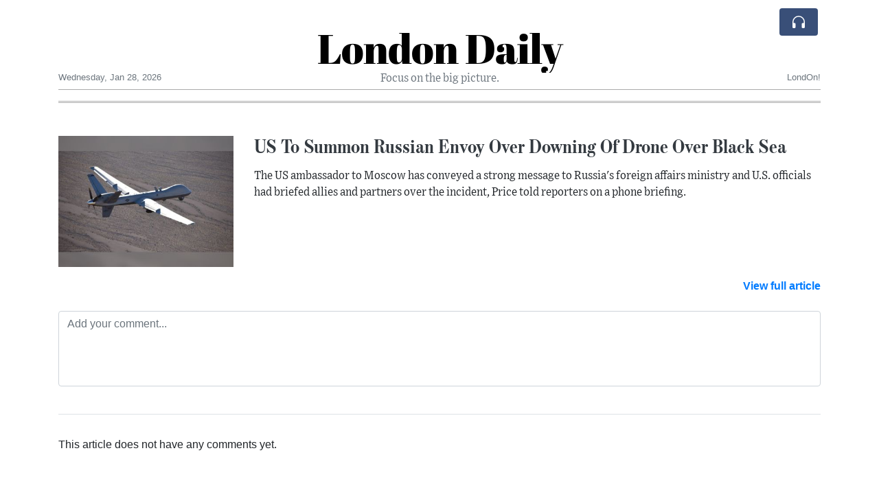

--- FILE ---
content_type: text/html; charset=UTF-8
request_url: https://londondaily.com/comments?ref=erzpbz
body_size: 12749
content:
<!doctype html>
<html lang="en">
	<head>
		<title>Focus on the big picture.</title>
		<meta charset="utf-8">
		<meta name="viewport" content="width=device-width, initial-scale=1, shrink-to-fit=no">
		<meta name="description" content="">
		<meta name="author" content="">
		<meta name="keywords" content="">
		<meta name="twitter:title" content="Focus on the big picture.">
		<meta name="twitter:description" content="">
		<meta property="og:title" content="Focus on the big picture.">
		<meta property="og:description" content="">
		<meta property="og:site_name" content="London Daily">
		<link rel="icon" href="/images/favicon/006evmkkzbtrt-32x32.png" sizes="32x32" type="image/png">
<link rel="apple-touch-icon" href="/images/favicon/006evmkkzbtrt-152x152.png" sizes="152x152" type="image/png">
<link rel="shortcut icon" href="/images/favicon/006evmkkzbtrt-196x196.png" sizes="196x196" type="image/png"><link rel="stylesheet" href="/css/live/1928af88708d8ee1f28f348626cc2c7a.css">	</head>
		<body>
		<div class="container">
			<div class="news-top">
				<div class="d-none d-lg-block text-center" style="min-height: 1.5rem;">
								</div>
				<h1 class="news-title text-center m-0 overflow-hidden news-title-1">
					<a href="./" class="decoration-none" style="color:#000000">London Daily</a>				</h1>
				<div class="news-top-add text-secondary">
					Focus on the big picture.				</div>
				<div class="d-flex pt-2 pt-md-0 justify-content-between line-sm fs--3">
					<div class="text-secondary">Wednesday, Jan 28, 2026</div>
					<div class="dropdown">
												<span class="text-secondary">LondOn!</span>
											</div>
				</div>
								<div class="d-lg-nonex position-absolute top-0 right-0 mt-2 mr-1 pt-1">
									<div class="rw-listen-link d-none h-100">
						<a href="#" class="d-flex align-items-center h-100 text-white py-2 px-3 decoration-none rounded" data-click="rwopen" style="background-color: #394F78">
							<img src="data:image/svg+xml,%3Csvg xmlns='http://www.w3.org/2000/svg' width='16' height='16' fill='%23ffffff' class='bi bi-headphones' viewBox='0 0 16 16'%3E%3Cpath d='M8 3a5 5 0 0 0-5 5v1h1a1 1 0 0 1 1 1v3a1 1 0 0 1-1 1H3a1 1 0 0 1-1-1V8a6 6 0 1 1 12 0v5a1 1 0 0 1-1 1h-1a1 1 0 0 1-1-1v-3a1 1 0 0 1 1-1h1V8a5 5 0 0 0-5-5z'/%3E%3C/svg%3E" alt="" width="24" height="24">
						</a>
					</div>
								</div>
			</div>
						<div class="d-none d-lg-block">
				<div class="d-flex justify-content-center">
					<div id="headermenulinks" class="flex-grow-1 d-flex justify-content-center py-2 overflow-hidden text-nowrap"></div>					<div id="headmore" class="d-none text-white py-2 px-3 rounded align-self-start fs-1" style="background-color: #394F78; min-height: 2.2rem;" data-click="toggleheadlinks"><i class="ion-arrow-down-b"></i></div>
									</div>
			</div>
						<hr class="top-border my-0">
			<div id="pagecontent">
				<div class="pt-5">
	<div class="row"><div class="col-12 col-md-3 pb-3"><img src="/images/23/03/2772417156021d621d8e5feb8f743faf_t.png" alt="US To Summon Russian Envoy Over Downing Of Drone Over Black Sea" class="img-fluid"></div><div class="col-12 col-md-9 pb-3"><h1 class="art-title fs-4"><a href="us-to-summon-russian-envoy-over-downing-of-drone-over-black-sea" class="text-dark decoration-none">US To Summon Russian Envoy Over Downing Of Drone Over Black Sea</a></h1><div class="art-text">The US ambassador to Moscow has conveyed a strong message to Russia&#039;s foreign affairs ministry and U.S. officials had briefed allies and partners over the incident, Price told reporters on a phone briefing.</div></div></div><div class="text-right font-weight-bold"><a href="us-to-summon-russian-envoy-over-downing-of-drone-over-black-sea">View full article</a></div></div>
<div class="py-4">
	<div id="commentform">
		<form class="auto" data-callback="oncomment">
			<input type="hidden" name="do" value="comment">
			<input type="hidden" name="act" value="add">
			<input type="hidden" name="ref" value="erzpbz">
			<input type="hidden" name="par" value="axghop">
		
			<div class="pb-3">
				<textarea name="comment" rows="4" class="form-control autosize" placeholder="Add your comment..." data-focus="commentactive" autocomplete="off" required></textarea>
			</div>
			<div class="commentmore d-none">
				<div class="form-row">
					<div class="col-sm-6">
						<div class="pb-3">
							<input class="form-control" name="name" placeholder="Your name" required>
						</div>
					</div>
					<div class="col-sm-6">
						<div class="pb-3">
							<input class="form-control" name="email" placeholder="Your email address" required>
							<div class="fs--1 pt-1">*Your email address will not be displayed on website</div>
						</div>
					</div>
				</div>
				<div class="text-right">
					<button type="button" class="btn btn-outline-secondary btn-sm btn-xl fs--2 mr-1" data-click="commentcancel">Cancel</button>
					<button type="submit" class="btn btn-primary btn-sm btn-xl fs--2">Send</button>
				</div>
			</div>
		</form>
	</div>
</div>
<div id="comments_axghop" class="py-3 border-top"></div><div class="nocomments pb-5">This article does not have any comments yet.</div>			</div>
		</div>
		<footer class="footer mt-5 bg-light">
			<div>
				<div class="container py-4">
					<div class="fs-5 text-news border-bottom" style="color:#000000">Welcome to London Daily</div>
					<div class="py-3 fs--1">
						<div class="row"><div class="col-sm-6 col-lg-9 py-1"><div class="row form-row gx-2"><div class="col-lg-6 pb-2"><div class="ratio ratio-16x9 embed-responsive embed-responsive-16by9"><div class="embed-responsive-item"><img src="/images/23/05/r-2enmvvprmmt.png" class="img-cover" alt="Welcome to London Daily" style="width: 100%; height: 100%; object-fit: contain;"></div></div></div><div class="col-lg-6 pb-2">Welcome to London Daily, an innovative and unique news experiment driven by advanced artificial intelligence (AI) technology.

Our AI system conducts extensive research and fact-checking, presenting a non-biased and diverse perspective on each topic.<br><a href="about" title="Welcome to London Daily" class="text-decoration-underline">Read more</a></div></div></div><div class="col-sm-6 col-lg-3"><ul class="list-unstyled row mb-0"><li class="col-sm-6 col-lg-12 pb-1"><a href="rss" target="_blank" class="text-dark decoration-none fs--2" data-skipload="true"><i class="ion-social-rss icon-fw"></i> RSS</a></li></ul></div></div>					</div>
					<div class="fs--1 pt-3">
						<span class="text-secondary mr-1">&copy;1999-2026 <a href="https://londondaily.com" target="_blank">LondonDaily.com</a></span>
						<a href="contact" class="text-dark mx-1 d-inline-block">Contact Us</a><a href="about"  class="text-dark mx-1 d-inline-block" >About</a><a href="wcdepn-privacy-policy"  class="text-dark mx-1 d-inline-block" >Privacy Policy</a>					</div>
				</div>
			</div>
		</footer>
						<div class="d-none">
			<audio id="linkplayer"></audio>
		</div>
		<div id="pageloadprogress">
			<div id="pageloadbar"></div>
		</div>
		<svg xmlns="http://www.w3.org/2000/svg" style="display: none;">
	<symbol id="rwiconplay" fill="currentColor" viewBox="0 0 16 16">
		<path d="m11.596 8.697-6.363 3.692c-.54.313-1.233-.066-1.233-.697V4.308c0-.63.692-1.01 1.233-.696l6.363 3.692a.802.802 0 0 1 0 1.393z"/>
	</symbol>
	<symbol id="rwiconpause" fill="currentColor" viewBox="0 0 16 16">
		<path d="M5.5 3.5A1.5 1.5 0 0 1 7 5v6a1.5 1.5 0 0 1-3 0V5a1.5 1.5 0 0 1 1.5-1.5zm5 0A1.5 1.5 0 0 1 12 5v6a1.5 1.5 0 0 1-3 0V5a1.5 1.5 0 0 1 1.5-1.5z"/>
	</symbol>
	<symbol id="rwiconback" fill="currentColor" viewBox="0 0 16 16">
		<path d="M.5 3.5A.5.5 0 0 0 0 4v8a.5.5 0 0 0 1 0V8.753l6.267 3.636c.54.313 1.233-.066 1.233-.697v-2.94l6.267 3.636c.54.314 1.233-.065 1.233-.696V4.308c0-.63-.693-1.01-1.233-.696L8.5 7.248v-2.94c0-.63-.692-1.01-1.233-.696L1 7.248V4a.5.5 0 0 0-.5-.5z"/>
	</symbol>
	<symbol id="rwiconnext" fill="currentColor" viewBox="0 0 16 16">
		<path d="M15.5 3.5a.5.5 0 0 1 .5.5v8a.5.5 0 0 1-1 0V8.753l-6.267 3.636c-.54.313-1.233-.066-1.233-.697v-2.94l-6.267 3.636C.693 12.703 0 12.324 0 11.693V4.308c0-.63.693-1.01 1.233-.696L7.5 7.248v-2.94c0-.63.693-1.01 1.233-.696L15 7.248V4a.5.5 0 0 1 .5-.5z"/>
	</symbol>
	<symbol id="rwiconup" fill="currentColor" viewBox="0 0 16 16">
		<path fill-rule="evenodd" d="M7.646 4.646a.5.5 0 0 1 .708 0l6 6a.5.5 0 0 1-.708.708L8 5.707l-5.646 5.647a.5.5 0 0 1-.708-.708l6-6z"/>
	</symbol>
	<symbol id="rwicondown" fill="currentColor" viewBox="0 0 16 16">
		<path fill-rule="evenodd" d="M1.646 4.646a.5.5 0 0 1 .708 0L8 10.293l5.646-5.647a.5.5 0 0 1 .708.708l-6 6a.5.5 0 0 1-.708 0l-6-6a.5.5 0 0 1 0-.708z"/>
	</symbol>
</svg>

<div id="radiowidget">
	<div class="container px-0">
		<div class="rw-head">
			<div class="d-flex align-items-center py-2 py-md-0 px-3">
				<div>
					<button id="rwplaybutton" class="btn rwplaybutton" data-click="rwtoggle">
						<svg class="rwicon rwiconplay"><use xlink:href="#rwiconplay"/></svg>
						<svg class="rwicon rwiconpause"><use xlink:href="#rwiconpause"/></svg>
					</button>
				</div>
				<div class="flex-grow-1 overflow-hidden">
					<div class="d-flex align-items-center">
						<div id="rwtitle" class="rw-current-title flex-grow-1"></div>
						<div class="d-nonex d-md-block nowrap text-nowrap">
							<a href="#" class="text-white px-2 d-inline-block" data-click="rwplayprev">
								<svg class="rwicon rwicon-2"><use xlink:href="#rwiconback"/></svg>
							</a>
							<a href="#" class="text-white px-2 d-inline-block" data-click="rwplayfwd">
								<svg class="rwicon rwicon-2"><use xlink:href="#rwiconnext"/></svg>
							</a>
							<a href="#" class="rwopenlist text-white px-2 d-none d-md-inline-block" data-click="rwopenplist">
								<span class="align-middle fs--3 text-uppercase font-weight-bold">Playlist</span>
								<svg class="rwicon"><use xlink:href="#rwiconup"/></svg>
							</a>
							<a href="#" class="d-none rwhidelist text-white px-2" data-click="rwhideplist">
								<span class="align-middle fs--3 text-uppercase font-weight-bold">Hide</span>
								<svg class="rwicon"><use xlink:href="#rwicondown"/></svg>
							</a>
						</div>
					</div>
					<div class="d-none d-md-block position-relative pl-3 ps-3 pr-2 pe-2 pb-2">
						<div id="rwvawes"></div>
						<div id="rwprogress" class="rwprogress">
							<div id="rwprogressbar2" class="rwprogressbar"></div>
							<div id="rwctime2" class="rwtime">0:00</div>
							<div class="rwtotal">0:00</div>
						</div>
					</div>
				</div>
				<a href="#" class="d-md-none ml-2 ms-2 text-white text-center" data-click="rwexpand">
					<svg class="rwicon"><use xlink:href="#rwiconup"/></svg>
					<div class="fs--3 text-uppercase">Open</div>
				</a>
			</div>
		</div>
		<a href="#" class="rw-close d-none d-md-block" data-click="rwclose">
			<svg xmlns="http://www.w3.org/2000/svg" width="20" height="20" fill="#ffffff" viewBox="0 0 16 16">
				<path d="M2.146 2.854a.5.5 0 1 1 .708-.708L8 7.293l5.146-5.147a.5.5 0 0 1 .708.708L8.707 8l5.147 5.146a.5.5 0 0 1-.708.708L8 8.707l-5.146 5.147a.5.5 0 0 1-.708-.708L7.293 8 2.146 2.854Z"/>
			</svg>
		</a>
		<div class="rw-body text-white d-md-none">
			<div class="d-flex flex-column h-100">
				<div class="mb-auto rw-body-logo py-2">
					<h1 class="news-title text-center text-white m-0 overflow-hidden news-title-1">
					<span style="color:#000000">London Daily</span>					</h1>
					<div class="news-top-add text-white">
						Focus on the big picture.					</div>
				</div>
				<div class="px-3">
					<div id="rwmobiletitle" class="rw-current-title text-center font-weight-semibold"></div>
				</div>
				<div class="px-4 mt-auto">
					<div class="d-flex align-items-center px-3">
						<div id="rwctime1" class="rwtime">0:00</div>
						<div class="flex-grow-1 px-3">
							<div class="rwprogress">
								<div id="rwprogressbar1" class="rwprogressbar"></div>
							</div>
						</div>
						<div class="rwtotal">0:00</div>
					</div>
					<div class="d-flex align-items-center justify-content-center py-3">
						<a href="#" class="text-white px-3" data-click="rwplayprev">
							<svg class="rwicon rwicon-3"><use xlink:href="#rwiconback"/></svg>
						</a>
						<div class="px-3 mx-2">
							<button id="rwmobileplaybutton" class="btn rwplaybutton" data-click="rwtoggle">
								<svg class="rwicon rwiconplay"><use xlink:href="#rwiconplay"/></svg>
								<svg class="rwicon rwiconpause"><use xlink:href="#rwiconpause"/></svg>
							</button>
						</div>
						<a href="#" class="text-white px-3" data-click="rwplayfwd">
							<svg class="rwicon rwicon-3"><use xlink:href="#rwiconnext"/></svg>
						</a>
					</div>
				</div>
				<a href="#" class="d-block text-center text-white p-3 rw-body-close" data-click="rwexpand">
					<span class="align-middle fs--3 text-uppercase font-weight-bold">Close</span>
					<svg class="rwicon"><use xlink:href="#rwicondown"/></svg>
				</a>
			</div>
		</div>
	</div>
	<div id="rwplaylist">
		<div id="rwlist" class="bg-white">
			<div class="container">
				<a href="#" class="d-flex align-items-center rwpl-item rwpl-item-azmznrm text-dark" data-click="rwplay" data-ref="azmznrm" data-src="https://usfo.ainewslabs.com/images/26/01/1769633464uwcdfm1cc0789907de2cdb718720cb4aa1c106.mp3" data-title="Starmer Seeks Economic Gains From China Visit While Navigating US Diplomatic Sensitivities" data-image="" data-href="starmer-seeks-economic-gains-from-china-visit-while-navigating-us-diplomatic-sensitivities"><div class="px-2"><div class="rwpl-item-icon d-flex align-items-center justify-content-center"><svg class="rwicon rwiconplay"><use xlink:href="#rwiconplay"/></svg><svg class="rwicon rwiconpause"><use xlink:href="#rwiconpause"/></svg></div></div><div class="rw-title">Starmer Seeks Economic Gains From China Visit While Navigating US Diplomatic Sensitivities</div></a><a href="#" class="d-flex align-items-center rwpl-item rwpl-item-azmznrt text-dark" data-click="rwplay" data-ref="azmznrt" data-src="https://usfo.ainewslabs.com/images/26/01/1769633044uwcdfmc15a37657a0711878b3a5f3ccb7ceecb.mp3" data-title="Starmer Says China Visit Will Deliver Economic Benefits as He Prepares to Meet Xi Jinping" data-image="" data-href="starmer-says-china-visit-will-deliver-economic-benefits-as-he-prepares-to-meet-xi-jinping"><div class="px-2"><div class="rwpl-item-icon d-flex align-items-center justify-content-center"><svg class="rwicon rwiconplay"><use xlink:href="#rwiconplay"/></svg><svg class="rwicon rwiconpause"><use xlink:href="#rwiconpause"/></svg></div></div><div class="rw-title">Starmer Says China Visit Will Deliver Economic Benefits as He Prepares to Meet Xi Jinping</div></a><a href="#" class="d-flex align-items-center rwpl-item rwpl-item-azmznre text-dark" data-click="rwplay" data-ref="azmznre" data-src="https://usfo.ainewslabs.com/images/26/01/1769632707uwcdfm230840df045e4ea1d30057da17f9fa43.mp3" data-title="UK Prime Minister Starmer Arrives in China to Bolster Trade and Warn Firms of Strategic Opportunities" data-image="" data-href="uk-prime-minister-starmer-arrives-in-china-to-bolster-trade-and-warn-firms-of-strategic-opportunities"><div class="px-2"><div class="rwpl-item-icon d-flex align-items-center justify-content-center"><svg class="rwicon rwiconplay"><use xlink:href="#rwiconplay"/></svg><svg class="rwicon rwiconpause"><use xlink:href="#rwiconpause"/></svg></div></div><div class="rw-title">UK Prime Minister Starmer Arrives in China to Bolster Trade and Warn Firms of Strategic Opportunities</div></a><a href="#" class="d-flex align-items-center rwpl-item rwpl-item-azmznkv text-dark" data-click="rwplay" data-ref="azmznkv" data-src="https://usfo.ainewslabs.com/images/26/01/1769642485uwcdfm2e42fac34cf4e48105846864e89b2bb8.mp3" data-title="The AI Hiring Doom Loop — Algorithmic Recruiting Filters Out Top Talent and Rewards Average or Fake Candidates" data-image="" data-href="the-ai-hiring-doom-loop-algorithmic-recruiting-filters-out-top-talent-and-rewards-average-or-fake-candidates"><div class="px-2"><div class="rwpl-item-icon d-flex align-items-center justify-content-center"><svg class="rwicon rwiconplay"><use xlink:href="#rwiconplay"/></svg><svg class="rwicon rwiconpause"><use xlink:href="#rwiconpause"/></svg></div></div><div class="rw-title">The AI Hiring Doom Loop — Algorithmic Recruiting Filters Out Top Talent and Rewards Average or Fake Candidates</div></a><a href="#" class="d-flex align-items-center rwpl-item rwpl-item-azmznkt text-dark" data-click="rwplay" data-ref="azmznkt" data-src="https://usfo.ainewslabs.com/images/26/01/1769637866uwcdfmdf10ba4c5e19d2700a4c0613a2f1e4d8.mp3" data-title="Amazon to Cut 16,000 Corporate Jobs After Earlier 14,000 Reduction, Citing Streamlining and AI Investment" data-image="" data-href="amazon-to-cut-16-000-corporate-jobs-after-earlier-14-000-reduction-citing-streamlining-and-ai-investment"><div class="px-2"><div class="rwpl-item-icon d-flex align-items-center justify-content-center"><svg class="rwicon rwiconplay"><use xlink:href="#rwiconplay"/></svg><svg class="rwicon rwiconpause"><use xlink:href="#rwiconpause"/></svg></div></div><div class="rw-title">Amazon to Cut 16,000 Corporate Jobs After Earlier 14,000 Reduction, Citing Streamlining and AI Investment</div></a><a href="#" class="d-flex align-items-center rwpl-item rwpl-item-azmznmr text-dark" data-click="rwplay" data-ref="azmznmr" data-src="https://usfo.ainewslabs.com/images/26/01/1769637257uwcdfmeff0a89fd6903274e15b2fe07d529456.mp3" data-title="Federal Reserve Holds Interest Rate at 3.75% as Powell Faces DOJ Criminal Investigation During 2026 Decision" data-image="" data-href="zmznmr-federal-reserve-holds-interest-rate-at-3-75-as-powell-faces-doj-criminal-investigation-during-2026-decision"><div class="px-2"><div class="rwpl-item-icon d-flex align-items-center justify-content-center"><svg class="rwicon rwiconplay"><use xlink:href="#rwiconplay"/></svg><svg class="rwicon rwiconpause"><use xlink:href="#rwiconpause"/></svg></div></div><div class="rw-title">Federal Reserve Holds Interest Rate at 3.75% as Powell Faces DOJ Criminal Investigation During 2026 Decision</div></a><a href="#" class="d-flex align-items-center rwpl-item rwpl-item-azmznbr text-dark" data-click="rwplay" data-ref="azmznbr" data-src="https://usfo.ainewslabs.com/images/26/01/1769637165uwcdfmc5180317082c18aa6c109636bf3315bd.mp3" data-title="Putin’s Four-Year Ukraine Invasion Cost: Russia’s Mass Casualty Attrition and the Donbas Security-Guarantee Tradeoff" data-image="" data-href="zmznbr-putin-s-four-year-ukraine-invasion-cost-russia-s-mass-casualty-attrition-and-the-donbas-security-guarantee-tradeoff"><div class="px-2"><div class="rwpl-item-icon d-flex align-items-center justify-content-center"><svg class="rwicon rwiconplay"><use xlink:href="#rwiconplay"/></svg><svg class="rwicon rwiconpause"><use xlink:href="#rwiconpause"/></svg></div></div><div class="rw-title">Putin’s Four-Year Ukraine Invasion Cost: Russia’s Mass Casualty Attrition and the Donbas Security-Guarantee Tradeoff</div></a><a href="#" class="d-flex align-items-center rwpl-item rwpl-item-azmznpr text-dark" data-click="rwplay" data-ref="azmznpr" data-src="https://usfo.ainewslabs.com/images/26/01/1769578311uwcdfmc0e9435a490223040f7c61e43d66811e.mp3" data-title="Wall Street Bets on Strong US Growth and Currency Moves as Dollar Slips After Trump Comments" data-image="" data-href="zmznpr-wall-street-bets-on-strong-us-growth-and-currency-moves-as-dollar-slips-after-trump-comments"><div class="px-2"><div class="rwpl-item-icon d-flex align-items-center justify-content-center"><svg class="rwicon rwiconplay"><use xlink:href="#rwiconplay"/></svg><svg class="rwicon rwiconpause"><use xlink:href="#rwiconpause"/></svg></div></div><div class="rw-title">Wall Street Bets on Strong US Growth and Currency Moves as Dollar Slips After Trump Comments</div></a><a href="#" class="d-flex align-items-center rwpl-item rwpl-item-azmznpp text-dark" data-click="rwplay" data-ref="azmznpp" data-src="https://usfo.ainewslabs.com/images/26/01/1769577538uwcdfmd82821a441844cdf23194ad57d85d22b.mp3" data-title="UK Prime Minister Traveled to China Using Temporary Phones and Laptops to Limit Espionage Risks" data-image="" data-href="uk-prime-minister-traveled-to-china-using-temporary-phones-and-laptops-to-limit-espionage-risks"><div class="px-2"><div class="rwpl-item-icon d-flex align-items-center justify-content-center"><svg class="rwicon rwiconplay"><use xlink:href="#rwiconplay"/></svg><svg class="rwicon rwiconpause"><use xlink:href="#rwiconpause"/></svg></div></div><div class="rw-title">UK Prime Minister Traveled to China Using Temporary Phones and Laptops to Limit Espionage Risks</div></a><a href="#" class="d-flex align-items-center rwpl-item rwpl-item-azmzvkk text-dark" data-click="rwplay" data-ref="azmzvkk" data-src="https://usfo.ainewslabs.com/images/26/01/1769575214uwcdfm407447f5b8b73aadb8b0491497662868.mp3" data-title="Google’s $68 Million Voice Assistant Settlement Exposes Incentives That Reward Over-Collection" data-image="" data-href="google-s-68-million-voice-assistant-settlement-exposes-incentives-that-reward-over-collection"><div class="px-2"><div class="rwpl-item-icon d-flex align-items-center justify-content-center"><svg class="rwicon rwiconplay"><use xlink:href="#rwiconplay"/></svg><svg class="rwicon rwiconpause"><use xlink:href="#rwiconpause"/></svg></div></div><div class="rw-title">Google’s $68 Million Voice Assistant Settlement Exposes Incentives That Reward Over-Collection</div></a><a href="#" class="d-flex align-items-center rwpl-item rwpl-item-azmzvmb text-dark" data-click="rwplay" data-ref="azmzvmb" data-src="https://usfo.ainewslabs.com/images/26/01/1769553646uwcdfm9c042c753282a6c3548d4ca5eab45f68.mp3" data-title="Kim Kardashian Admits Faking Paparazzi Visit to Britney Spears for Fame in Early 2000s" data-image="" data-href="zmzvmb-kim-kardashian-admits-faking-paparazzi-visit-to-britney-spears-for-fame-in-early-2000s"><div class="px-2"><div class="rwpl-item-icon d-flex align-items-center justify-content-center"><svg class="rwicon rwiconplay"><use xlink:href="#rwiconplay"/></svg><svg class="rwicon rwiconpause"><use xlink:href="#rwiconpause"/></svg></div></div><div class="rw-title">Kim Kardashian Admits Faking Paparazzi Visit to Britney Spears for Fame in Early 2000s</div></a><a href="#" class="d-flex align-items-center rwpl-item rwpl-item-azmzvbe text-dark" data-click="rwplay" data-ref="azmzvbe" data-src="https://usfo.ainewslabs.com/images/26/01/1769552963uwcdfmc1cf2181ac8537ba61804b8e9a4f84ee.mp3" data-title="UPS to Cut 30,000 More Jobs by 2026 Amid Shift to High-Margin Deliveries" data-image="" data-href="zmzvbe-ups-to-cut-30-000-more-jobs-by-2026-amid-shift-to-high-margin-deliveries"><div class="px-2"><div class="rwpl-item-icon d-flex align-items-center justify-content-center"><svg class="rwicon rwiconplay"><use xlink:href="#rwiconplay"/></svg><svg class="rwicon rwiconpause"><use xlink:href="#rwiconpause"/></svg></div></div><div class="rw-title">UPS to Cut 30,000 More Jobs by 2026 Amid Shift to High-Margin Deliveries</div></a><a href="#" class="d-flex align-items-center rwpl-item rwpl-item-azmzvpv text-dark" data-click="rwplay" data-ref="azmzvpv" data-src="https://usfo.ainewslabs.com/images/26/01/1769534219uwcdfmd665867af5796de0cbaeef394219c267.mp3" data-title="France Plans to Replace Teams and Zoom Across Government With Homegrown Visio by 2027" data-image="" data-href="france-plans-to-replace-teams-and-zoom-across-government-with-homegrown-visio-by-2027"><div class="px-2"><div class="rwpl-item-icon d-flex align-items-center justify-content-center"><svg class="rwicon rwiconplay"><use xlink:href="#rwiconplay"/></svg><svg class="rwicon rwiconpause"><use xlink:href="#rwiconpause"/></svg></div></div><div class="rw-title">France Plans to Replace Teams and Zoom Across Government With Homegrown Visio by 2027</div></a><a href="#" class="d-flex align-items-center rwpl-item rwpl-item-azmzzmk text-dark" data-click="rwplay" data-ref="azmzzmk" data-src="https://usfo.ainewslabs.com/images/26/01/1769531648uwcdfm9f779a0ff6d6e809005844093b2e677b.mp3" data-title="Trump Removes Minneapolis Deportation Operation Commander After Fatal Shooting of Protester" data-image="" data-href="zmzzmk-trump-removes-minneapolis-deportation-operation-commander-after-fatal-shooting-of-protester"><div class="px-2"><div class="rwpl-item-icon d-flex align-items-center justify-content-center"><svg class="rwicon rwiconplay"><use xlink:href="#rwiconplay"/></svg><svg class="rwicon rwiconpause"><use xlink:href="#rwiconpause"/></svg></div></div><div class="rw-title">Trump Removes Minneapolis Deportation Operation Commander After Fatal Shooting of Protester</div></a><a href="#" class="d-flex align-items-center rwpl-item rwpl-item-azmzzmb text-dark" data-click="rwplay" data-ref="azmzzmb" data-src="https://usfo.ainewslabs.com/images/26/01/1769531607uwcdfm7106a9f81d8f00d4b27ca92b6dd7676a.mp3" data-title="Iran’s Elite Wealth Abroad and Sanctions Leakage: How Offshore Luxury Sustains Regime Resilience" data-image="" data-href="iran-s-elite-wealth-abroad-and-sanctions-leakage-how-offshore-luxury-sustains-regime-resilience"><div class="px-2"><div class="rwpl-item-icon d-flex align-items-center justify-content-center"><svg class="rwicon rwiconplay"><use xlink:href="#rwiconplay"/></svg><svg class="rwicon rwiconpause"><use xlink:href="#rwiconpause"/></svg></div></div><div class="rw-title">Iran’s Elite Wealth Abroad and Sanctions Leakage: How Offshore Luxury Sustains Regime Resilience</div></a><a href="#" class="d-flex align-items-center rwpl-item rwpl-item-azmzzmz text-dark" data-click="rwplay" data-ref="azmzzmz" data-src="https://usfo.ainewslabs.com/images/26/01/1769529578uwcdfmd3d7c0efa6159748b630382084bf7a11.mp3" data-title="U.S. Central Command Announces Regional Air Exercise as Iran Unveils Drone Carrier Footage" data-image="" data-href="zmzzmz-u-s-central-command-announces-regional-air-exercise-as-iran-unveils-drone-carrier-footage"><div class="px-2"><div class="rwpl-item-icon d-flex align-items-center justify-content-center"><svg class="rwicon rwiconplay"><use xlink:href="#rwiconplay"/></svg><svg class="rwicon rwiconpause"><use xlink:href="#rwiconpause"/></svg></div></div><div class="rw-title">U.S. Central Command Announces Regional Air Exercise as Iran Unveils Drone Carrier Footage</div></a><a href="#" class="d-flex align-items-center rwpl-item rwpl-item-azmzzbk text-dark" data-click="rwplay" data-ref="azmzzbk" data-src="https://usfo.ainewslabs.com/images/26/01/1769529069uwcdfm10763e060433e90af1306a228167d964.mp3" data-title="Four Arrested in Andhra Pradesh Over Alleged HIV-Contaminated Injection Attack on Doctor" data-image="" data-href="zmzzbk-four-arrested-in-andhra-pradesh-over-alleged-hiv-contaminated-injection-attack-on-doctor"><div class="px-2"><div class="rwpl-item-icon d-flex align-items-center justify-content-center"><svg class="rwicon rwiconplay"><use xlink:href="#rwiconplay"/></svg><svg class="rwicon rwiconpause"><use xlink:href="#rwiconpause"/></svg></div></div><div class="rw-title">Four Arrested in Andhra Pradesh Over Alleged HIV-Contaminated Injection Attack on Doctor</div></a><a href="#" class="d-flex align-items-center rwpl-item rwpl-item-azmzzbn text-dark" data-click="rwplay" data-ref="azmzzbn" data-src="https://usfo.ainewslabs.com/images/26/01/1769528896uwcdfm2ff5d44fac5b5b34dd0a41fc87b72695.mp3" data-title="Hot Drinks, Hidden Particles: How Disposable Cups Quietly Increase Microplastic Exposure" data-image="" data-href="zmzzbn-hot-drinks-hidden-particles-how-disposable-cups-quietly-increase-microplastic-exposure"><div class="px-2"><div class="rwpl-item-icon d-flex align-items-center justify-content-center"><svg class="rwicon rwiconplay"><use xlink:href="#rwiconplay"/></svg><svg class="rwicon rwiconpause"><use xlink:href="#rwiconpause"/></svg></div></div><div class="rw-title">Hot Drinks, Hidden Particles: How Disposable Cups Quietly Increase Microplastic Exposure</div></a><a href="#" class="d-flex align-items-center rwpl-item rwpl-item-azmzeme text-dark" data-click="rwplay" data-ref="azmzeme" data-src="https://usfo.ainewslabs.com/images/26/01/1769461509uwcdfmbc219fc7ffcaf862c8988af9ef9b5dfe.mp3" data-title="UK Banks Pledge £11 Billion Lending Package to Help Firms Expand Overseas" data-image="" data-href="uk-banks-pledge-11-billion-lending-package-to-help-firms-expand-overseas"><div class="px-2"><div class="rwpl-item-icon d-flex align-items-center justify-content-center"><svg class="rwicon rwiconplay"><use xlink:href="#rwiconplay"/></svg><svg class="rwicon rwiconpause"><use xlink:href="#rwiconpause"/></svg></div></div><div class="rw-title">UK Banks Pledge £11 Billion Lending Package to Help Firms Expand Overseas</div></a><a href="#" class="d-flex align-items-center rwpl-item rwpl-item-azmzebt text-dark" data-click="rwplay" data-ref="azmzebt" data-src="https://usfo.ainewslabs.com/images/26/01/1769461033uwcdfm99228959d48bfc3e8b6e20cc2f004595.mp3" data-title="Suella Braverman Defects to Reform UK, Accusing Conservatives of Betrayal on Core Policies" data-image="" data-href="suella-braverman-defects-to-reform-uk-accusing-conservatives-of-betrayal-on-core-policies"><div class="px-2"><div class="rwpl-item-icon d-flex align-items-center justify-content-center"><svg class="rwicon rwiconplay"><use xlink:href="#rwiconplay"/></svg><svg class="rwicon rwiconpause"><use xlink:href="#rwiconpause"/></svg></div></div><div class="rw-title">Suella Braverman Defects to Reform UK, Accusing Conservatives of Betrayal on Core Policies</div></a><a href="#" class="d-flex align-items-center rwpl-item rwpl-item-azmzenm text-dark" data-click="rwplay" data-ref="azmzenm" data-src="https://usfo.ainewslabs.com/images/26/01/1769460613uwcdfm92767248b8a4330776ee794249a16aa1.mp3" data-title="Melania Trump Documentary Sees Limited Box Office Traction in UK Cinemas" data-image="" data-href="melania-trump-documentary-sees-limited-box-office-traction-in-uk-cinemas"><div class="px-2"><div class="rwpl-item-icon d-flex align-items-center justify-content-center"><svg class="rwicon rwiconplay"><use xlink:href="#rwiconplay"/></svg><svg class="rwicon rwiconpause"><use xlink:href="#rwiconpause"/></svg></div></div><div class="rw-title">Melania Trump Documentary Sees Limited Box Office Traction in UK Cinemas</div></a><a href="#" class="d-flex align-items-center rwpl-item rwpl-item-azmzrpe text-dark" data-click="rwplay" data-ref="azmzrpe" data-src="https://usfo.ainewslabs.com/images/26/01/1769464998uwcdfm36681148419e9052c4f13a5ffb4b351e.mp3" data-title="Meta and EssilorLuxottica Ray-Ban Smart Glasses and the Non-Consensual Public Recording Economy" data-image="" data-href="meta-and-essilorluxottica-ray-ban-smart-glasses-and-the-non-consensual-public-recording-economy"><div class="px-2"><div class="rwpl-item-icon d-flex align-items-center justify-content-center"><svg class="rwicon rwiconplay"><use xlink:href="#rwiconplay"/></svg><svg class="rwicon rwiconpause"><use xlink:href="#rwiconpause"/></svg></div></div><div class="rw-title">Meta and EssilorLuxottica Ray-Ban Smart Glasses and the Non-Consensual Public Recording Economy</div></a><a href="#" class="d-flex align-items-center rwpl-item rwpl-item-azmzete text-dark" data-click="rwplay" data-ref="azmzete" data-src="https://usfo.ainewslabs.com/images/26/01/1769446584uwcdfmbf3b022cb9f1dc031fd362be9bbe8d14.mp3" data-title="WhatsApp Develops New Meta AI Features to Enhance User Control" data-image="" data-href="zmzete-whatsapp-develops-new-meta-ai-features-to-enhance-user-control"><div class="px-2"><div class="rwpl-item-icon d-flex align-items-center justify-content-center"><svg class="rwicon rwiconplay"><use xlink:href="#rwiconplay"/></svg><svg class="rwicon rwiconpause"><use xlink:href="#rwiconpause"/></svg></div></div><div class="rw-title">WhatsApp Develops New Meta AI Features to Enhance User Control</div></a><a href="#" class="d-flex align-items-center rwpl-item rwpl-item-azmzeet text-dark" data-click="rwplay" data-ref="azmzeet" data-src="https://usfo.ainewslabs.com/images/26/01/1769446213uwcdfmc87cfdf604c1d05258890384ec166a11.mp3" data-title="Germany Considers Gold Reserves Amidst Rising Tensions with the U.S." data-image="" data-href="zmzeet-germany-considers-gold-reserves-amidst-rising-tensions-with-the-u-s"><div class="px-2"><div class="rwpl-item-icon d-flex align-items-center justify-content-center"><svg class="rwicon rwiconplay"><use xlink:href="#rwiconplay"/></svg><svg class="rwicon rwiconpause"><use xlink:href="#rwiconpause"/></svg></div></div><div class="rw-title">Germany Considers Gold Reserves Amidst Rising Tensions with the U.S.</div></a><a href="#" class="d-flex align-items-center rwpl-item rwpl-item-azmzepz text-dark" data-click="rwplay" data-ref="azmzepz" data-src="https://usfo.ainewslabs.com/images/26/01/1769445990uwcdfm6d96a8baea244e49712a573177ba755d.mp3" data-title="Michael Schumacher Shows Significant Improvement in Health Status" data-image="" data-href="zmzepz-michael-schumacher-shows-significant-improvement-in-health-status"><div class="px-2"><div class="rwpl-item-icon d-flex align-items-center justify-content-center"><svg class="rwicon rwiconplay"><use xlink:href="#rwiconplay"/></svg><svg class="rwicon rwiconpause"><use xlink:href="#rwiconpause"/></svg></div></div><div class="rw-title">Michael Schumacher Shows Significant Improvement in Health Status</div></a><a href="#" class="d-flex align-items-center rwpl-item rwpl-item-azmzpkb text-dark" data-click="rwplay" data-ref="azmzpkb" data-src="https://usfo.ainewslabs.com/images/26/01/1769409556uwcdfm2860e36b7d2c6cdc0baf17db7c078712.mp3" data-title="Greenland’s NATO Stress Test: Coercion, Credibility, and the New Arctic Bargaining Game" data-image="" data-href="greenland-s-nato-stress-test-coercion-credibility-and-the-new-arctic-bargaining-game"><div class="px-2"><div class="rwpl-item-icon d-flex align-items-center justify-content-center"><svg class="rwicon rwiconplay"><use xlink:href="#rwiconplay"/></svg><svg class="rwicon rwiconpause"><use xlink:href="#rwiconpause"/></svg></div></div><div class="rw-title">Greenland’s NATO Stress Test: Coercion, Credibility, and the New Arctic Bargaining Game</div></a><a href="#" class="d-flex align-items-center rwpl-item rwpl-item-azmzpkz text-dark" data-click="rwplay" data-ref="azmzpkz" data-src="https://usfo.ainewslabs.com/images/26/01/1769404666uwcdfm9eb32dfa3399cd0e6ebdd5b465c11790.mp3" data-title="Diego Garcia and the Chagos Dispute: When Decolonization Collides With Alliance Power" data-image="" data-href="diego-garcia-and-the-chagos-dispute-when-decolonization-collides-with-alliance-power"><div class="px-2"><div class="rwpl-item-icon d-flex align-items-center justify-content-center"><svg class="rwicon rwiconplay"><use xlink:href="#rwiconplay"/></svg><svg class="rwicon rwiconpause"><use xlink:href="#rwiconpause"/></svg></div></div><div class="rw-title">Diego Garcia and the Chagos Dispute: When Decolonization Collides With Alliance Power</div></a><a href="#" class="d-flex align-items-center rwpl-item rwpl-item-azmzpbk text-dark" data-click="rwplay" data-ref="azmzpbk" data-src="https://usfo.ainewslabs.com/images/26/01/1769400364uwcdfm2c749d841f27f2444bd84ec1f64a751b.mp3" data-title="Trump Claims “Total” U.S. Access to Greenland as NATO Weighs Arctic Basing Rights and Deterrence" data-image="" data-href="zmzpbk-trump-claims-total-u-s-access-to-greenland-as-nato-weighs-arctic-basing-rights-and-deterrence"><div class="px-2"><div class="rwpl-item-icon d-flex align-items-center justify-content-center"><svg class="rwicon rwiconplay"><use xlink:href="#rwiconplay"/></svg><svg class="rwicon rwiconpause"><use xlink:href="#rwiconpause"/></svg></div></div><div class="rw-title">Trump Claims “Total” U.S. Access to Greenland as NATO Weighs Arctic Basing Rights and Deterrence</div></a><a href="#" class="d-flex align-items-center rwpl-item rwpl-item-azmzptp text-dark" data-click="rwplay" data-ref="azmzptp" data-src="https://usfo.ainewslabs.com/images/26/01/1769383631uwcdfme4769ad073e2c785d70fedecf3241981.mp3" data-title="Air France and KLM Suspend Multiple Middle East Routes as Regional Tensions Disrupt Aviation" data-image="" data-href="zmzptp-air-france-and-klm-suspend-multiple-middle-east-routes-as-regional-tensions-disrupt-aviation"><div class="px-2"><div class="rwpl-item-icon d-flex align-items-center justify-content-center"><svg class="rwicon rwiconplay"><use xlink:href="#rwiconplay"/></svg><svg class="rwicon rwiconpause"><use xlink:href="#rwiconpause"/></svg></div></div><div class="rw-title">Air France and KLM Suspend Multiple Middle East Routes as Regional Tensions Disrupt Aviation</div></a><a href="#" class="d-flex align-items-center rwpl-item rwpl-item-azmzpem text-dark" data-click="rwplay" data-ref="azmzpem" data-src="https://usfo.ainewslabs.com/images/26/01/1769383137uwcdfm33a2fa6e4ed178a2f2d9c127e3992b6b.mp3" data-title="U.S. winter storm triggers 13,000-plus flight cancellations and 160,000 power outages" data-image="" data-href="zmzpem-u-s-winter-storm-triggers-13-000-plus-flight-cancellations-and-160-000-power-outages"><div class="px-2"><div class="rwpl-item-icon d-flex align-items-center justify-content-center"><svg class="rwicon rwiconplay"><use xlink:href="#rwiconplay"/></svg><svg class="rwicon rwiconpause"><use xlink:href="#rwiconpause"/></svg></div></div><div class="rw-title">U.S. winter storm triggers 13,000-plus flight cancellations and 160,000 power outages</div></a><a href="#" class="d-flex align-items-center rwpl-item rwpl-item-azmzppe text-dark" data-click="rwplay" data-ref="azmzppe" data-src="https://usfo.ainewslabs.com/images/26/01/1769377694uwcdfm581f458b0a60b962e8a49c18e58afd73.mp3" data-title="Poland delays euro adoption as Domański cites $1tn economy and zloty advantage" data-image="" data-href="zmzppe-poland-delays-euro-adoption-as-domański-cites-1tn-economy-and-zloty-advantage"><div class="px-2"><div class="rwpl-item-icon d-flex align-items-center justify-content-center"><svg class="rwicon rwiconplay"><use xlink:href="#rwiconplay"/></svg><svg class="rwicon rwiconpause"><use xlink:href="#rwiconpause"/></svg></div></div><div class="rw-title">Poland delays euro adoption as Domański cites $1tn economy and zloty advantage</div></a><a href="#" class="d-flex align-items-center rwpl-item rwpl-item-azmtkkv text-dark" data-click="rwplay" data-ref="azmtkkv" data-src="https://usfo.ainewslabs.com/images/26/01/1769377190uwcdfmc685063e1d26fb7315723539af9e31a4.mp3" data-title="White House: Trump warns Canada of 100% tariff if Carney finalizes China trade deal" data-image="" data-href="zmtkkv-white-house-trump-warns-canada-of-100-tariff-if-carney-finalizes-china-trade-deal"><div class="px-2"><div class="rwpl-item-icon d-flex align-items-center justify-content-center"><svg class="rwicon rwiconplay"><use xlink:href="#rwiconplay"/></svg><svg class="rwicon rwiconpause"><use xlink:href="#rwiconpause"/></svg></div></div><div class="rw-title">White House: Trump warns Canada of 100% tariff if Carney finalizes China trade deal</div></a><a href="#" class="d-flex align-items-center rwpl-item rwpl-item-azmtkmt text-dark" data-click="rwplay" data-ref="azmtkmt" data-src="https://usfo.ainewslabs.com/images/26/01/1769376576uwcdfmd6201bcfe609628b8cdbefb6ef66cfe2.mp3" data-title="PLA opens CMC probe of Zhang Youxia, Liu Zhenli over Xi authority and discipline violations" data-image="" data-href="zmtkmt-pla-opens-cmc-probe-of-zhang-youxia-liu-zhenli-over-xi-authority-and-discipline-violations"><div class="px-2"><div class="rwpl-item-icon d-flex align-items-center justify-content-center"><svg class="rwicon rwiconplay"><use xlink:href="#rwiconplay"/></svg><svg class="rwicon rwiconpause"><use xlink:href="#rwiconpause"/></svg></div></div><div class="rw-title">PLA opens CMC probe of Zhang Youxia, Liu Zhenli over Xi authority and discipline violations</div></a><a href="#" class="d-flex align-items-center rwpl-item rwpl-item-azmtktk text-dark" data-click="rwplay" data-ref="azmtktk" data-src="https://usfo.ainewslabs.com/images/26/01/1769344738uwcdfm04e5877c16041b9c793c048938bf6c41.mp3" data-title="ICE and DHS immigration raids in Minneapolis: the use-of-force accountability crisis in mass deportation enforcement" data-image="" data-href="zmtktk-ice-and-dhs-immigration-raids-in-minneapolis-the-use-of-force-accountability-crisis-in-mass-deportation-enforcement"><div class="px-2"><div class="rwpl-item-icon d-flex align-items-center justify-content-center"><svg class="rwicon rwiconplay"><use xlink:href="#rwiconplay"/></svg><svg class="rwicon rwiconpause"><use xlink:href="#rwiconpause"/></svg></div></div><div class="rw-title">ICE and DHS immigration raids in Minneapolis: the use-of-force accountability crisis in mass deportation enforcement</div></a><a href="#" class="d-flex align-items-center rwpl-item rwpl-item-azmtmme text-dark" data-click="rwplay" data-ref="azmtmme" data-src="https://usfo.ainewslabs.com/images/26/01/1769289075uwcdfm85c82d9cc3759ac8387e61ac0c40a8db.mp3" data-title="UK’s Starmer and Trump Agree on Urgent Need to Bolster Arctic Security" data-image="" data-href="uk-s-starmer-and-trump-agree-on-urgent-need-to-bolster-arctic-security"><div class="px-2"><div class="rwpl-item-icon d-flex align-items-center justify-content-center"><svg class="rwicon rwiconplay"><use xlink:href="#rwiconplay"/></svg><svg class="rwicon rwiconpause"><use xlink:href="#rwiconpause"/></svg></div></div><div class="rw-title">UK’s Starmer and Trump Agree on Urgent Need to Bolster Arctic Security</div></a><a href="#" class="d-flex align-items-center rwpl-item rwpl-item-azmtnbe text-dark" data-click="rwplay" data-ref="azmtnbe" data-src="https://usfo.ainewslabs.com/images/26/01/1769202311uwcdfm523b6c22e110fd213bdc4c499f721afd.mp3" data-title="Starmer Breaks Diplomatic Restraint With Firm Rebuke of Trump, Seizing Chance to Advocate for Europe" data-image="" data-href="starmer-breaks-diplomatic-restraint-with-firm-rebuke-of-trump-seizing-chance-to-advocate-for-europe"><div class="px-2"><div class="rwpl-item-icon d-flex align-items-center justify-content-center"><svg class="rwicon rwiconplay"><use xlink:href="#rwiconplay"/></svg><svg class="rwicon rwiconpause"><use xlink:href="#rwiconpause"/></svg></div></div><div class="rw-title">Starmer Breaks Diplomatic Restraint With Firm Rebuke of Trump, Seizing Chance to Advocate for Europe</div></a><a href="#" class="d-flex align-items-center rwpl-item rwpl-item-azmtnnz text-dark" data-click="rwplay" data-ref="azmtnnz" data-src="https://usfo.ainewslabs.com/images/26/01/1769201840uwcdfm4e76003f14076199e0a474c9f36e98dc.mp3" data-title="UK Finance Minister Reeves to Join Starmer on China Visit to Bolster Trade and Economic Ties" data-image="" data-href="uk-finance-minister-reeves-to-join-starmer-on-china-visit-to-bolster-trade-and-economic-ties"><div class="px-2"><div class="rwpl-item-icon d-flex align-items-center justify-content-center"><svg class="rwicon rwiconplay"><use xlink:href="#rwiconplay"/></svg><svg class="rwicon rwiconpause"><use xlink:href="#rwiconpause"/></svg></div></div><div class="rw-title">UK Finance Minister Reeves to Join Starmer on China Visit to Bolster Trade and Economic Ties</div></a><a href="#" class="d-flex align-items-center rwpl-item rwpl-item-azmtnvm text-dark" data-click="rwplay" data-ref="azmtnvm" data-src="https://usfo.ainewslabs.com/images/26/01/1769201521uwcdfmac8661d67795f21cfa543572298eac1f.mp3" data-title="Prince Harry Says Sacrifices of NATO Forces in Afghanistan Deserve ‘Respect’ After Trump Remarks" data-image="" data-href="prince-harry-says-sacrifices-of-nato-forces-in-afghanistan-deserve-respect-after-trump-remarks"><div class="px-2"><div class="rwpl-item-icon d-flex align-items-center justify-content-center"><svg class="rwicon rwiconplay"><use xlink:href="#rwiconplay"/></svg><svg class="rwicon rwiconpause"><use xlink:href="#rwiconpause"/></svg></div></div><div class="rw-title">Prince Harry Says Sacrifices of NATO Forces in Afghanistan Deserve ‘Respect’ After Trump Remarks</div></a><a href="#" class="d-flex align-items-center rwpl-item rwpl-item-azmtnve text-dark" data-click="rwplay" data-ref="azmtnve" data-src="https://usfo.ainewslabs.com/images/26/01/1769201018uwcdfmec88b5507d6048ec571f1aba482e71dc.mp3" data-title="Barron Trump Emerges as Key Remote Witness in UK Assault and Rape Trial" data-image="" data-href="barron-trump-emerges-as-key-remote-witness-in-uk-assault-and-rape-trial"><div class="px-2"><div class="rwpl-item-icon d-flex align-items-center justify-content-center"><svg class="rwicon rwiconplay"><use xlink:href="#rwiconplay"/></svg><svg class="rwicon rwiconpause"><use xlink:href="#rwiconpause"/></svg></div></div><div class="rw-title">Barron Trump Emerges as Key Remote Witness in UK Assault and Rape Trial</div></a><a href="#" class="d-flex align-items-center rwpl-item rwpl-item-azmtmvm text-dark" data-click="rwplay" data-ref="azmtmvm" data-src="https://usfo.ainewslabs.com/images/26/01/1769237246uwcdfm4715ef5c66ed560c995e52a32fdb81a7.mp3" data-title="Nigel Farage Attended Davos 2026 Using HP Trust Delegate Pass Linked to Sasan Ghandehari" data-image="" data-href="zmtmvm-nigel-farage-attended-davos-2026-using-hp-trust-delegate-pass-linked-to-sasan-ghandehari"><div class="px-2"><div class="rwpl-item-icon d-flex align-items-center justify-content-center"><svg class="rwicon rwiconplay"><use xlink:href="#rwiconplay"/></svg><svg class="rwicon rwiconpause"><use xlink:href="#rwiconpause"/></svg></div></div><div class="rw-title">Nigel Farage Attended Davos 2026 Using HP Trust Delegate Pass Linked to Sasan Ghandehari</div></a><a href="#" class="d-flex align-items-center rwpl-item rwpl-item-azmtmzv text-dark" data-click="rwplay" data-ref="azmtmzv" data-src="https://usfo.ainewslabs.com/images/26/01/1769237017uwcdfm1c825d7fc933a31c4282ab8e56822e83.mp3" data-title="Gold Jumps More Than 8% in a Week as the Dollar Slides Amid Greenland Tariff Dispute" data-image="" data-href="zmtmzv-gold-jumps-more-than-8-in-a-week-as-the-dollar-slides-amid-greenland-tariff-dispute"><div class="px-2"><div class="rwpl-item-icon d-flex align-items-center justify-content-center"><svg class="rwicon rwiconplay"><use xlink:href="#rwiconplay"/></svg><svg class="rwicon rwiconpause"><use xlink:href="#rwiconpause"/></svg></div></div><div class="rw-title">Gold Jumps More Than 8% in a Week as the Dollar Slides Amid Greenland Tariff Dispute</div></a><a href="#" class="d-flex align-items-center rwpl-item rwpl-item-azmtmtr text-dark" data-click="rwplay" data-ref="azmtmtr" data-src="https://usfo.ainewslabs.com/images/26/01/1769236561uwcdfm66362dfcfbd043faf78340d8c9c437b3.mp3" data-title="BlackRock Executive Rick Rieder Emerges as Leading Contender to Succeed Jerome Powell as Fed Chair" data-image="" data-href="zmtmtr-blackrock-executive-rick-rieder-emerges-as-leading-contender-to-succeed-jerome-powell-as-fed-chair"><div class="px-2"><div class="rwpl-item-icon d-flex align-items-center justify-content-center"><svg class="rwicon rwiconplay"><use xlink:href="#rwiconplay"/></svg><svg class="rwicon rwiconpause"><use xlink:href="#rwiconpause"/></svg></div></div><div class="rw-title">BlackRock Executive Rick Rieder Emerges as Leading Contender to Succeed Jerome Powell as Fed Chair</div></a><a href="#" class="d-flex align-items-center rwpl-item rwpl-item-azmtmep text-dark" data-click="rwplay" data-ref="azmtmep" data-src="https://usfo.ainewslabs.com/images/26/01/1769228433uwcdfm5fed264acfc1f8247c57c09f4e2dd2f7.mp3" data-title="Boston Dynamics Atlas humanoid robot and LG CLOiD home robot: the platform lock-in fight to control Physical AI" data-image="" data-href="zmtmep-boston-dynamics-atlas-humanoid-robot-and-lg-cloid-home-robot-the-platform-lock-in-fight-to-control-physical-ai"><div class="px-2"><div class="rwpl-item-icon d-flex align-items-center justify-content-center"><svg class="rwicon rwiconplay"><use xlink:href="#rwiconplay"/></svg><svg class="rwicon rwiconpause"><use xlink:href="#rwiconpause"/></svg></div></div><div class="rw-title">Boston Dynamics Atlas humanoid robot and LG CLOiD home robot: the platform lock-in fight to control Physical AI</div></a><a href="#" class="d-flex align-items-center rwpl-item rwpl-item-azmtbmz text-dark" data-click="rwplay" data-ref="azmtbmz" data-src="https://usfo.ainewslabs.com/images/26/01/1769213074uwcdfmc9d75576ee89f273600f699129874be4.mp3" data-title="United States under President Donald Trump completes withdrawal from the World Health Organization: health sovereignty versus global outbreak early-warning access" data-image="" data-href="zmtbmz-united-states-under-president-donald-trump-completes-withdrawal-from-the-world-health-organization-health"><div class="px-2"><div class="rwpl-item-icon d-flex align-items-center justify-content-center"><svg class="rwicon rwiconplay"><use xlink:href="#rwiconplay"/></svg><svg class="rwicon rwiconpause"><use xlink:href="#rwiconpause"/></svg></div></div><div class="rw-title">United States under President Donald Trump completes withdrawal from the World Health Organization: health sovereignty versus global outbreak early-warning access</div></a><a href="#" class="d-flex align-items-center rwpl-item rwpl-item-azmtbvk text-dark" data-click="rwplay" data-ref="azmtbvk" data-src="https://usfo.ainewslabs.com/images/26/01/1769211611uwcdfm95f89b3683a4c46300154acf7b7d5da4.mp3" data-title="FBI and U.S. prosecutors vs Ryan Wedding’s transnational cocaine-smuggling network: the fight over witness-killing and cross-border enforcement" data-image="" data-href="zmtbvk-fbi-and-u-s-prosecutors-vs-ryan-wedding-s-transnational-cocaine-smuggling-network-the-fight-over-witness-killing-and"><div class="px-2"><div class="rwpl-item-icon d-flex align-items-center justify-content-center"><svg class="rwicon rwiconplay"><use xlink:href="#rwiconplay"/></svg><svg class="rwicon rwiconpause"><use xlink:href="#rwiconpause"/></svg></div></div><div class="rw-title">FBI and U.S. prosecutors vs Ryan Wedding’s transnational cocaine-smuggling network: the fight over witness-killing and cross-border enforcement</div></a><a href="#" class="d-flex align-items-center rwpl-item rwpl-item-azmtbzb text-dark" data-click="rwplay" data-ref="azmtbzb" data-src="https://usfo.ainewslabs.com/images/26/01/1769210630uwcdfm2f052bab9d492f44385af0e7246aa7d3.mp3" data-title="Trump Administration’s Iran Military Buildup and Sanctions Campaign Puts Deterrence Credibility on the Line" data-image="" data-href="zmtbzb-trump-administration-s-iran-military-buildup-and-sanctions-campaign-puts-deterrence-credibility-on-the-line"><div class="px-2"><div class="rwpl-item-icon d-flex align-items-center justify-content-center"><svg class="rwicon rwiconplay"><use xlink:href="#rwiconplay"/></svg><svg class="rwicon rwiconpause"><use xlink:href="#rwiconpause"/></svg></div></div><div class="rw-title">Trump Administration’s Iran Military Buildup and Sanctions Campaign Puts Deterrence Credibility on the Line</div></a><a href="#" class="d-flex align-items-center rwpl-item rwpl-item-azmtbzz text-dark" data-click="rwplay" data-ref="azmtbzz" data-src="https://usfo.ainewslabs.com/images/26/01/1769209748uwcdfm42d1728a9b249d89cc19d0f4c9f26b67.mp3" data-title="Apple and OpenAI Chase Screenless AI Wearables as the Post-iPhone Interface Battle Heats Up" data-image="" data-href="apple-and-openai-chase-screenless-ai-wearables-as-the-post-iphone-interface-battle-heats-up"><div class="px-2"><div class="rwpl-item-icon d-flex align-items-center justify-content-center"><svg class="rwicon rwiconplay"><use xlink:href="#rwiconplay"/></svg><svg class="rwicon rwiconpause"><use xlink:href="#rwiconpause"/></svg></div></div><div class="rw-title">Apple and OpenAI Chase Screenless AI Wearables as the Post-iPhone Interface Battle Heats Up</div></a><a href="#" class="d-flex align-items-center rwpl-item rwpl-item-azmtbrp text-dark" data-click="rwplay" data-ref="azmtbrp" data-src="https://usfo.ainewslabs.com/images/26/01/1769209013uwcdfma29b4a1faabe7e3dace9e4ae34932685.mp3" data-title="Tech Brief: AI Compute, Chips, and Platform Power Moves Driving Today’s Market Narrative" data-image="" data-href="tech-brief-ai-compute-chips-and-platform-power-moves-driving-today-s-market-narrative"><div class="px-2"><div class="rwpl-item-icon d-flex align-items-center justify-content-center"><svg class="rwicon rwiconplay"><use xlink:href="#rwiconplay"/></svg><svg class="rwicon rwiconpause"><use xlink:href="#rwiconpause"/></svg></div></div><div class="rw-title">Tech Brief: AI Compute, Chips, and Platform Power Moves Driving Today’s Market Narrative</div></a><a href="#" class="d-flex align-items-center rwpl-item rwpl-item-azmtbpz text-dark" data-click="rwplay" data-ref="azmtbpz" data-src="https://usfo.ainewslabs.com/images/26/01/1769207337uwcdfmb472620511def73f9df09792414f8489.mp3" data-title="NATO’s Stress Test Under Trump: Alliance Credibility, Burden-Sharing, and the Fight Over Strategic Territory" data-image="" data-href="zmtbpz-nato-s-stress-test-under-trump-alliance-credibility-burden-sharing-and-the-fight-over-strategic-territory"><div class="px-2"><div class="rwpl-item-icon d-flex align-items-center justify-content-center"><svg class="rwicon rwiconplay"><use xlink:href="#rwiconplay"/></svg><svg class="rwicon rwiconpause"><use xlink:href="#rwiconpause"/></svg></div></div><div class="rw-title">NATO’s Stress Test Under Trump: Alliance Credibility, Burden-Sharing, and the Fight Over Strategic Territory</div></a><a href="#" class="d-flex align-items-center rwpl-item rwpl-item-azmtnvt text-dark" data-click="rwplay" data-ref="azmtnvt" data-src="https://usfo.ainewslabs.com/images/26/01/1769201058uwcdfme53db142e6a052739568c28c4e655815.mp3" data-title="OpenAI’s Money Problem: Explosive Growth, Even Faster Costs, and a Race to Stay Ahead" data-image="" data-href="openai-s-money-problem-explosive-growth-even-faster-costs-and-a-race-to-stay-ahead"><div class="px-2"><div class="rwpl-item-icon d-flex align-items-center justify-content-center"><svg class="rwicon rwiconplay"><use xlink:href="#rwiconplay"/></svg><svg class="rwicon rwiconpause"><use xlink:href="#rwiconpause"/></svg></div></div><div class="rw-title">OpenAI’s Money Problem: Explosive Growth, Even Faster Costs, and a Race to Stay Ahead</div></a>			</div>
		</div>
	</div>
</div>
<script type="text/javascript">
	var RADIOVARS={"opener":"","jingles":"","jingletime":600,"ads":[],"adtime":"","musicfreq":1,"numsongs":1};
</script>
<div id="cbdata" style="display: none;">
	<svg xmlns="http://www.w3.org/2000/svg">
		<symbol id="cbiconplay" fill="currentColor" viewBox="0 0 16 16">
			<path d="m11.596 8.697-6.363 3.692c-.54.313-1.233-.066-1.233-.697V4.308c0-.63.692-1.01 1.233-.696l6.363 3.692a.802.802 0 0 1 0 1.393z"/>
		</symbol>
		<symbol id="cbiconpause" fill="currentColor" viewBox="0 0 16 16">
			<path d="M5.5 3.5A1.5 1.5 0 0 1 7 5v6a1.5 1.5 0 0 1-3 0V5a1.5 1.5 0 0 1 1.5-1.5zm5 0A1.5 1.5 0 0 1 12 5v6a1.5 1.5 0 0 1-3 0V5a1.5 1.5 0 0 1 1.5-1.5z"/>
		</symbol>
		<symbol id="cbiconback" fill="currentColor" viewBox="0 0 16 16">
			<path d="M.5 3.5A.5.5 0 0 0 0 4v8a.5.5 0 0 0 1 0V8.753l6.267 3.636c.54.313 1.233-.066 1.233-.697v-2.94l6.267 3.636c.54.314 1.233-.065 1.233-.696V4.308c0-.63-.693-1.01-1.233-.696L8.5 7.248v-2.94c0-.63-.692-1.01-1.233-.696L1 7.248V4a.5.5 0 0 0-.5-.5z"/>
		</symbol>
		<symbol id="cbiconnext" fill="currentColor" viewBox="0 0 16 16">
			<path d="M15.5 3.5a.5.5 0 0 1 .5.5v8a.5.5 0 0 1-1 0V8.753l-6.267 3.636c-.54.313-1.233-.066-1.233-.697v-2.94l-6.267 3.636C.693 12.703 0 12.324 0 11.693V4.308c0-.63.693-1.01 1.233-.696L7.5 7.248v-2.94c0-.63.693-1.01 1.233-.696L15 7.248V4a.5.5 0 0 1 .5-.5z"/>
		</symbol>
		<symbol id="cbiconfull" fill="currentColor" viewBox="0 0 16 16">
			<path d="M1.5 1a.5.5 0 0 0-.5.5v4a.5.5 0 0 1-1 0v-4A1.5 1.5 0 0 1 1.5 0h4a.5.5 0 0 1 0 1zM10 .5a.5.5 0 0 1 .5-.5h4A1.5 1.5 0 0 1 16 1.5v4a.5.5 0 0 1-1 0v-4a.5.5 0 0 0-.5-.5h-4a.5.5 0 0 1-.5-.5M.5 10a.5.5 0 0 1 .5.5v4a.5.5 0 0 0 .5.5h4a.5.5 0 0 1 0 1h-4A1.5 1.5 0 0 1 0 14.5v-4a.5.5 0 0 1 .5-.5m15 0a.5.5 0 0 1 .5.5v4a1.5 1.5 0 0 1-1.5 1.5h-4a.5.5 0 0 1 0-1h4a.5.5 0 0 0 .5-.5v-4a.5.5 0 0 1 .5-.5"/>
		</symbol>
		<symbol id="cbiconplaycircle" fill="currentColor" viewBox="0 0 16 16">
			<path d="M8 15A7 7 0 1 1 8 1a7 7 0 0 1 0 14m0 1A8 8 0 1 0 8 0a8 8 0 0 0 0 16"/>
			<path d="M6.271 5.055a.5.5 0 0 1 .52.038l3.5 2.5a.5.5 0 0 1 0 .814l-3.5 2.5A.5.5 0 0 1 6 10.5v-5a.5.5 0 0 1 .271-.445"/>
		</symbol>
	</svg>
	<div class="cb-controls">
		<div class="cb-track">
			<input type="range" min="0" max="100" value="0" step="1" class="cb-range">
		</div>
		<div class="cb-buttons d-flex align-items-center">
			<div class="cb-play">
				<svg class="cbiconplay"><use xlink:href="#cbiconplay"/></svg>
				<svg class="cbiconpause"><use xlink:href="#cbiconpause"/></svg>
			</div>
			<div class="cb-times d-flex align-items-center">
				<span class="cb-time">0:00</span>
				<span class="cb-line">/</span>
				<span class="cb-total">0:00</span>
			</div>
			<div class="cb-icon cb-prev">
				<svg><use xlink:href="#cbiconback"/></svg>
			</div>
			<div class="cb-icon cb-next">
				<svg><use xlink:href="#cbiconnext"/></svg>
			</div>
			<div class="cb-icon cb-fullscreen">
				<svg><use xlink:href="#cbiconfull"/></svg>
			</div>
		</div>
	</div>
	<div class="cb-buffering d-none"><div class="wait"></div></div>
</div>	<div id="imgviewer" class="loading d-none p-3">
		<div class="closeviewer"><a href="#" data-click="hideimslider" class="text-white decoration-none fs-6 p-2">&times;</a></div>
		<div class="viewercontent w-100 h-100">
			<div id="imgviewslider" class="swiper-container w-100 h-100">
				<div class="swiper-wrapper"></div>
				<div class="swiper-button-next"></div>
				<div class="swiper-button-prev"></div>
				<div class="swiper-pagination"></div>
			</div>
		</div>
	</div>	<div id="fswin" class="full-screen-nav full-screen-nav-white">
		<span class="full-screen-nav-close"></span>
		<div class="full-screen-nav-content">
			<div id="fsinner"></div>
		</div>
	</div><div id="mediaviewer" class="position-fixed top-0 start-0 w-100 h-100"><div id="mediacontent" class="d-flex align-items-center justify-content-center w-100 h-100"></div><a href="#" class="position-absolute top-0 end-0 right-0 m-3"><button type="button" class="btn bi bi-x-lg ion-close fs-3 text-white" style="z-index: 1" data-click="hidemedia"></button></a></div><script src="/js/live/b12749b0a11641af5581108b42470212.js"></script><script>isRTL=false;</script>	</body>
</html>
